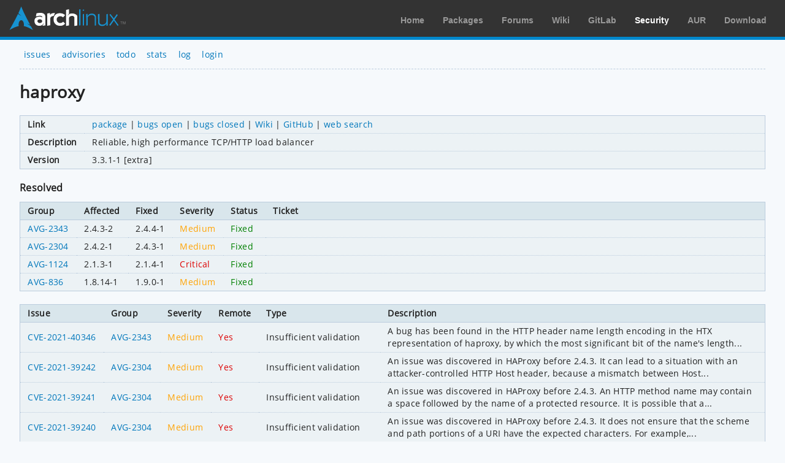

--- FILE ---
content_type: text/html; charset=utf-8
request_url: https://security.archlinux.org/package/haproxy
body_size: 1642
content:
<!DOCTYPE html>
<html>
	<head>
		<title>haproxy - Arch Linux</title>
		<meta http-equiv="Content-Type" content="text/html; charset=utf-8"/>
		<link rel='icon' href='/static/favicon.ico' />
		<link rel='stylesheet' href='/static/normalize.css' type='text/css' media='all' />
		<link rel='stylesheet' href='/static/style.css' type='text/css' media='all' />
		<link href="/advisory/feed.atom" rel="alternate" title="Recent advisories" type="application/atom+xml">
	</head>
	<body>
		<div id="archnavbar">
			<div id="logo"><a href="https://archlinux.org" title="Return to the main page">Arch Linux</a></div>
			<div id="archnavbarmenu">
				<ul id="archnavbarlist">
					<li id="anb-home"><a href="https://archlinux.org" title="Arch news, packages, projects and more">Home</a></li>
					<li id="anb-packages"><a href="https://archlinux.org/packages/" title="Arch Package Database">Packages</a></li>
					<li id="anb-forums"><a href="https://bbs.archlinux.org/" title="Community forums">Forums</a></li>
					<li id="anb-wiki"><a href="https://wiki.archlinux.org/" title="Community documentation">Wiki</a></li>
					<li id="anb-gitlab"><a href="https://gitlab.archlinux.org/" title="GitLab">GitLab</a></li>
					<li id="anb-security"><a href="https://security.archlinux.org/" title="Arch Linux Security Tracker">Security</a></li>
					<li id="anb-aur"><a href="https://aur.archlinux.org/" title="Arch Linux User Repository">AUR</a></li>
					<li id="anb-download"><a href="https://archlinux.org/download/" title="Get Arch Linux">Download</a></li>
				</ul>
			</div>
		</div>
		<div class="content">
			<div class="navbar">
				<ul>
					<li><a href="/">issues</a></li>
					<li><a href="/advisory">advisories</a></li>
					<li><a href="/todo">todo</a></li>
					<li><a href="/stats">stats</a></li>
					<li><a href="/log">log</a></li>
					<li><a href="/login" accesskey="l">login</a></li>
				</ul>
			</div>
			<hr />
			<h1>haproxy</h1>
			<table class="styled-table column-major full size">
				<tbody>
					<tr>
						<td>Link</td>
						<td class="full size">
							<a href="https://www.archlinux.org/packages/extra/x86_64/haproxy">package</a> |
							<a href="https://bugs.archlinux.org/?project=0&order=id&sort=desc&string=haproxy">bugs open</a> |
							<a href="https://bugs.archlinux.org/?project=0&order=id&sort=desc&status%5B%5D=closed&string=haproxy">bugs closed</a> |
							<a href="https://wiki.archlinux.org/index.php/Special:Search?search=%22haproxy%22">Wiki</a> |
							<a href="https://github.com/search?type=Repositories&q=%22haproxy%22">GitHub</a> |
							<a href="https://www.google.net/search?gws_rd=cr&q=%22haproxy%22">web search</a>
						</td>
					</tr>
					<tr>
						<td>Description</td>
						<td>Reliable, high performance TCP/HTTP load balancer</td>
					</tr>
					<tr>
						<td>Version</td>
						<td>
							3.3.1-1 [extra]
						</td>
					</tr>
				</tbody>
			</table>
			<h2>Resolved</h2>
			<table class="styled-table full size">
				<thead>
					<tr>
						<th>Group</th>
						<th>Affected</th>
						<th>Fixed</th>
						<th>Severity</th>
						<th>Status</th>
						<th class="full size">Ticket</th>
					</tr>
				</thead>
				<tbody>
					<tr>
						<td><a href="/AVG-2343">AVG-2343</a></td>
						<td>2.4.3-2</td>
						<td>2.4.4-1</td>
						<td><span class="light_orange">Medium</span></td>
						<td><span class="green">Fixed</span></td>
						<td></td>
					</tr>
					<tr>
						<td><a href="/AVG-2304">AVG-2304</a></td>
						<td>2.4.2-1</td>
						<td>2.4.3-1</td>
						<td><span class="light_orange">Medium</span></td>
						<td><span class="green">Fixed</span></td>
						<td></td>
					</tr>
					<tr>
						<td><a href="/AVG-1124">AVG-1124</a></td>
						<td>2.1.3-1</td>
						<td>2.1.4-1</td>
						<td><span class="red">Critical</span></td>
						<td><span class="green">Fixed</span></td>
						<td></td>
					</tr>
					<tr>
						<td><a href="/AVG-836">AVG-836</a></td>
						<td>1.8.14-1</td>
						<td>1.9.0-1</td>
						<td><span class="light_orange">Medium</span></td>
						<td><span class="green">Fixed</span></td>
						<td></td>
					</tr>
				</tbody>
			</table>
			<table class="styled-table full size">
				<thead>
					<tr>
						<th>Issue</th>
						<th>Group</th>
						<th>Severity</th>
						<th>Remote</th>
						<th>Type</th>
						<th class="full size">Description</th>
					</tr>
				</thead>
				<tbody>
					<tr>
						<td><a href="/CVE-2021-40346">CVE-2021-40346</a></td>
						<td><a href="/AVG-2343">AVG-2343</a></td>
						<td><span class="light_orange">Medium</span></td>
						<td><span class="red">Yes</span></td>
						<td>Insufficient validation</td>
						<td><pre>A bug has been found in the HTTP header name length encoding in the HTX representation of haproxy, by which the most significant bit of the name&#39;s length...</pre></td>
					</tr>
					<tr>
						<td><a href="/CVE-2021-39242">CVE-2021-39242</a></td>
						<td><a href="/AVG-2304">AVG-2304</a></td>
						<td><span class="light_orange">Medium</span></td>
						<td><span class="red">Yes</span></td>
						<td>Insufficient validation</td>
						<td><pre>An issue was discovered in HAProxy before 2.4.3. It can lead to a situation with an attacker-controlled HTTP Host header, because a mismatch between Host...</pre></td>
					</tr>
					<tr>
						<td><a href="/CVE-2021-39241">CVE-2021-39241</a></td>
						<td><a href="/AVG-2304">AVG-2304</a></td>
						<td><span class="light_orange">Medium</span></td>
						<td><span class="red">Yes</span></td>
						<td>Insufficient validation</td>
						<td><pre>An issue was discovered in HAProxy before 2.4.3. An HTTP method name may contain a space followed by the name of a protected resource. It is possible that a...</pre></td>
					</tr>
					<tr>
						<td><a href="/CVE-2021-39240">CVE-2021-39240</a></td>
						<td><a href="/AVG-2304">AVG-2304</a></td>
						<td><span class="light_orange">Medium</span></td>
						<td><span class="red">Yes</span></td>
						<td>Insufficient validation</td>
						<td><pre>An issue was discovered in HAProxy before 2.4.3. It does not ensure that the scheme and path portions of a URI have the expected characters. For example,...</pre></td>
					</tr>
					<tr>
						<td><a href="/CVE-2020-11100">CVE-2020-11100</a></td>
						<td><a href="/AVG-1124">AVG-1124</a></td>
						<td><span class="red">Critical</span></td>
						<td><span class="red">Yes</span></td>
						<td>Arbitrary code execution</td>
						<td><pre>An out-of-bounds memory write has been found in HAProxy before 2.1.4, in the HPACK table management code.</pre></td>
					</tr>
					<tr>
						<td><a href="/CVE-2018-20103">CVE-2018-20103</a></td>
						<td><a href="/AVG-836">AVG-836</a></td>
						<td><span class="light_orange">Medium</span></td>
						<td><span class="red">Yes</span></td>
						<td>Denial of service</td>
						<td><pre>A stack-exhaustion issue has been found in HAProxy before 1.8.15, in the dns_read_name() function in dns.c, where an infinite recursion can be triggered via...</pre></td>
					</tr>
					<tr>
						<td><a href="/CVE-2018-20102">CVE-2018-20102</a></td>
						<td><a href="/AVG-836">AVG-836</a></td>
						<td><span class="green">Low</span></td>
						<td><span class="red">Yes</span></td>
						<td>Denial of service</td>
						<td><pre>A stack-based out-of-bounds read has been found in HAProxy before 1.8.15, in the dns_validate_dns_response() function in dns.c, where it can be triggered by...</pre></td>
					</tr>
				</tbody>
			</table>
			<h2>Advisories</h2>
			<table class="styled-table full size">
				<thead>
					<tr>
						<th>Date</th>
						<th>Advisory</th>
						<th>Group</th>
						<th>Severity</th>
						<th class="full size">Type</th>
					</tr>
				</thead>
				<tbody>
					<tr>
						<td>08 Apr 2020</td>
						<td><a href="/ASA-202004-7">ASA-202004-7</a></td>
						<td><a href="/AVG-1124">AVG-1124</a></td>
						<td><span class="red">Critical</span></td>
						<td>arbitrary code execution</td>
					</tr>
					<tr>
						<td>24 Jan 2019</td>
						<td><a href="/ASA-201901-15">ASA-201901-15</a></td>
						<td><a href="/AVG-836">AVG-836</a></td>
						<td><span class="light_orange">Medium</span></td>
						<td>denial of service</td>
					</tr>
				</tbody>
			</table>
		</div>
	</body>
</html>